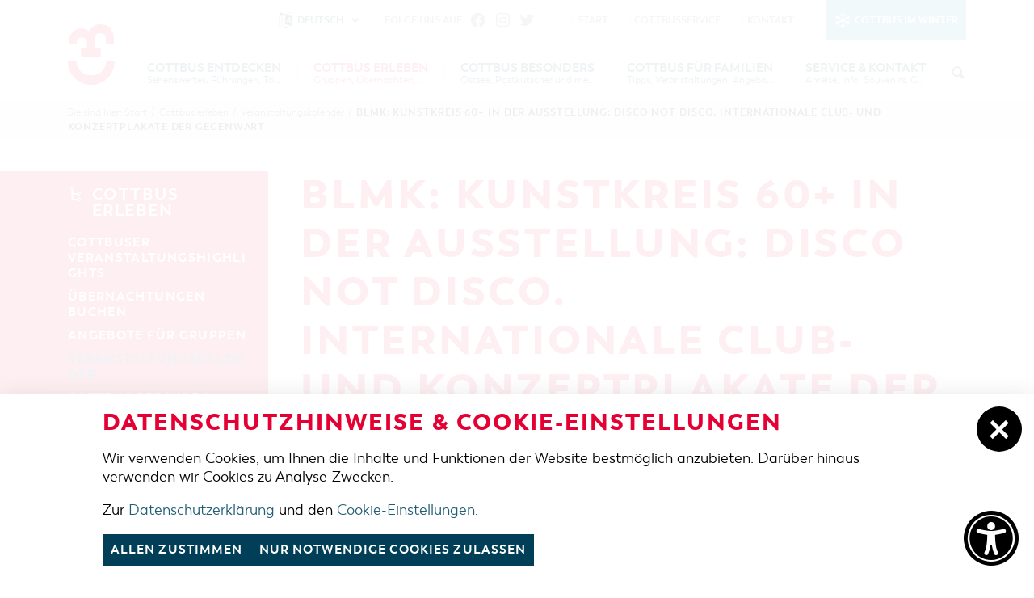

--- FILE ---
content_type: text/html; charset=utf-8
request_url: https://cottbus-tourismus.de/de/sommer/cottbus-erleben/veranstaltungskalender/artikel-blmk_kunstkreis_60_in_der_ausstellung_disco_not_disco_internationale_club-_und_konzertplakate_der_gegenwart.html
body_size: 12258
content:
<!doctype html>
<html class="no-js modul_events no-mobile" lang="de">
    <head>
        <meta charset="utf-8">
        <meta http-equiv="x-ua-compatible" content="ie=edge">

		
		<title>BLMK: Kunstkreis 60+ in der Ausstellung: Disco Not Disco. Internationale Club- und Konzertplakate der Gegenwart</title>
		<meta name="keywords" content="Cottbus, Cottbus Tourismus, Cottbus Service, Cottbuser Postkutscher, Touristinformation Cottbus, Stadtführung Cottbus, Stadtinformation Cottbus, Sehenswürdigkeiten Cottbus, Pauschale Cottbus, Übernachtung Cottbus, Urlaub Cottbus, Cottbuser Baumkuchen, Ferien Cottbus, Branitz Cottbus, Branitzer Park, Schloss Branitz, Staatstheater Cottbus, Übernachten in Cottbus, Stadtbesichtigung, Hotel Cottbus, Ferienwohnung Cottbus, Ferienhaus Cottbus, Besichtigung Cottbus, Hotelbuchung Cottbus">
		<meta name="description" content="Cottbus ist eine besonders sehenswerte Stadt im Süden Brandenburgs. Hier finden Sie Informationen zu Übernachtungen, Veranstaltungen und Tipps für Besichtigungen und Ausflüge.">
		<meta name="language" content="de">
        <meta name="viewport" content="width=device-width, initial-scale=1, shrink-to-fit=no">

        <link rel="manifest" href="https://cottbus-tourismus.de/site.webmanifest">
        <link rel="apple-touch-icon" href="https://cottbus-tourismus.de/icon.png">
        <link rel="shortcut icon" type="image/x-icon" href="https://cottbus-tourismus.de/favicon.ico">

		<link type="text/css" rel="stylesheet" media="all" title="" href="https://cottbus-tourismus.de/css/normalize.css?v=2021.4"><link type="text/css" rel="stylesheet" media="screen, print" title="" href="https://cottbus-tourismus.de/css/main.css?v=2024.1"><link type="text/css" rel="stylesheet" media="screen" title="" href="https://cottbus-tourismus.de/css/colorScheme.php?scheme=0"><link type="text/css" rel="stylesheet" media="screen" title="" href="https://cottbus-tourismus.de/css/jquery-ui.min.css?v=2020.0">
        
		<!-- Google Analytics -->
		<script>
			function gaOptout() {
				alert('Google Analytics ist auf dieser Seite nicht aktiv.');
			}
		</script>
		<!-- End Google Analytics -->		    </head>
    <body>
        <input type="checkbox" class="checkboxTrigger hidden" id="languageSelectSwitch" role="switch" autocomplete="off">
        <input type="checkbox" class="checkboxTrigger hidden" id="siteSearchSwitch" role="switch" autocomplete="off">

        <div id="wrapper" class="clearfix">
        	<header id="header" class="baseSpacer isOverBreakpoint isAtTop fixedShow hasSrc">
                <a id="logo" href="https://cottbus-tourismus.de/de/sommer.html" accesskey="0" title="Cottbus Tourismus">
                    <img src="https://cottbus-tourismus.de/img/logo-signet-cb.png" width="232" height="300" alt="Cottbus Tourismus">
                </a>
                <div id="quickSrcBoxWrap">
			<label for="siteSearchSwitch" id="siteSearchTrigger" role="button"><span class="icon noMargin icon-search on"></span><span class="icon noMargin icon-cancel off"></span><span class="label">Suche</span></label>
			<form action="https://cottbus-tourismus.de/de/sommer/suche.html" method="get" id="quickSrcBox" class="form">
				<label for="srcBoxQ">Suche</label>
				<input title="Suche" id="srcBoxQ" name="q" type="search" autocomplete="off" value="" placeholder="Suchbegriff" required>
				<input type="hidden" name="sendenok" value="senden">
				<input type="hidden" name="zeit" value="1768547867">
				<button type="submit" title="absenden" id="srcBoxSubmit">
					<span class="icon noMargin icon-right-open"></span>
				</button>
			</form>
		</div>                <button id="navMenuTrigger" role="button" class="hidden-print skewedBackgroundX" aria-expanded="false" aria-haspopup="menu" aria-controls="header"><span class="on letterSpacing">Menü</span><span class="off"><span class="icon icon-cancel noMargin"></span></span></button>
                <div id="headerWrap">
                	<div class="wrap">
                        <div id="topBar">
                       		
					<a href="https://cottbus-tourismus.de/de/winter.html" id="seasonSwitch" class="cs5"><span class="icon noMargin icon-snowflake-o"></span><span class="label">Cottbus im Winter</span></a>
							<nav id="navStd" class="navStd">
								<ul class="nav hidden-print clearfix"><li><a href="https://cottbus-tourismus.de/de/sommer.html" accesskey="" title="Start"><span class="icon icon-right-open"></span>Start</a></li><li><a href="https://cottbus-tourismus.de/de/sommer/cottbusservice.html" accesskey="" title="CottbusService"><span class="icon icon-right-open"></span>CottbusService</a></li><li><a href="https://cottbus-tourismus.de/de/sommer/kontakt.html" accesskey="" title="Kontakt"><span class="icon icon-right-open"></span>Kontakt</a></li></ul>
							</nav>
							<div id="socialHeader" class="social">
                                <span class="label">Folge uns auf</span>
                                <ul class="nav hidden-print clearfix" role="menubar" aria-label="Social Media"><li role="presentation"><a role="menuitem" href="https://www.facebook.com/cottbus.tourismus/" target="_blank" accesskey="" title="Facebook"><span class="icon icon-facebook"></span></a></li><li role="presentation"><a role="menuitem" href="https://www.instagram.com/cottbus.erleben/" target="_blank" accesskey="" title="Instagram"><span class="icon icon-instagram"></span></a></li><li role="presentation"><a role="menuitem" href="https://twitter.com/cottbus_info" target="_blank" accesskey="" title="Twitter"><span class="icon icon-twitter"></span></a></li></ul>
                            </div>                        </div>

                        <nav id="navMain" class="nav clearfix hidden-print"><ul role="menubar" aria-label="Hauptmenü" id="navMainUl">
					<li id="li_9" role="presentation" class="lvl1 hasSub">
						
						<div class="navBtnWrap">
							<a role="menuitem" href="https://cottbus-tourismus.de/de/sommer/cottbus-entdecken.html" accesskey="" title="Cottbus entdecken">
								
								<span class="name">Cottbus entdecken</span><span class="subTitle">Sehenswertes, Führungen, Tourentipps</span>
							</a>
							<button class="iconMenuTriggerDwn" role="button" aria-haspopup="true" aria-expanded="false" aria-controls="ul_9 li_9" aria-label="Zeige Unternavigation an von Cottbus entdecken"><span class="icon noMargin icon-down-open"></span></button>
						</div>
						<div class="subNavWrap ulWrap clearfix" role="menu" id="ul_9"><span class="label">Cottbus entdecken</span><ul  class="lvl2" aria-label="Cottbus entdecken">
					<li id="li_15" role="presentation" class="lvl2">
						
						<div class="navBtnWrap">
							<a role="menuitem" href="https://cottbus-tourismus.de/de/sommer/cottbus-entdecken/interaktive-karte.html" accesskey="" title="interaktive Karte">
								
								<span class="name letterSpacing">interaktive Karte</span>
							</a>
							
						</div>
					</li>
					<li id="li_16" role="presentation" class="lvl2">
						
						<div class="navBtnWrap">
							<a role="menuitem" href="https://cottbus-tourismus.de/de/sommer/cottbus-entdecken/fuehrungen.html" accesskey="" title="Führungen für Jedermann">
								
								<span class="name letterSpacing">Führungen für Jedermann</span>
							</a>
							
						</div>
					</li>
					<li id="li_17" role="presentation" class="lvl2 hasSub">
						
						<div class="navBtnWrap">
							<a role="menuitem" href="https://cottbus-tourismus.de/de/sommer/cottbus-entdecken/tourentipps.html" accesskey="" title="Tourentipps, Architekturpfad &amp; Pücklerticket" class="hasIcon">
								
								<span class="name letterSpacing">Tourentipps, Architekturpfad & Pücklerticket</span><span class="icon iconSpecial icon-right-open noMargin"></span>
							</a>
							<button class="iconMenuTriggerDwn" role="button" aria-haspopup="true" aria-expanded="false" aria-controls="ul_17 li_17" aria-label="Zeige Unternavigation an von Tourentipps, Architekturpfad & Pücklerticket"><span class="icon noMargin icon-down-open"></span></button>
						</div>
						<div class="subNavWrap ulWrap clearfix" role="menu" id="ul_17"><ul  class="lvl3" aria-label="Tourentipps, Architekturpfad &amp; Pücklerticket">
					<li id="li_44" role="presentation" class="lvl3">
						
						<div class="navBtnWrap">
							<a role="menuitem" href="https://cottbus-tourismus.de/de/sommer/cottbus-entdecken/tourentipps/architekturpfad.html" accesskey="" title="Architekturpfad">
								<span class="icon icon-right-open noMargin"></span>
								<span class="name letterSpacing">Architekturpfad</span>
							</a>
							
						</div>
					</li>
					<li id="li_45" role="presentation" class="lvl3">
						
						<div class="navBtnWrap">
							<a role="menuitem" href="https://cottbus-tourismus.de/de/sommer/cottbus-entdecken/tourentipps/radtouren.html" accesskey="" title="Radtouren">
								<span class="icon icon-right-open noMargin"></span>
								<span class="name letterSpacing">Radtouren</span>
							</a>
							
						</div>
					</li>
					<li id="li_46" role="presentation" class="lvl3">
						
						<div class="navBtnWrap">
							<a role="menuitem" href="https://cottbus-tourismus.de/de/sommer/cottbus-entdecken/tourentipps/wandertouren.html" accesskey="" title="Wandertouren">
								<span class="icon icon-right-open noMargin"></span>
								<span class="name letterSpacing">Wandertouren</span>
							</a>
							
						</div>
					</li>
					<li id="li_47" role="presentation" class="lvl3">
						
						<div class="navBtnWrap">
							<a role="menuitem" href="https://cottbus-tourismus.de/de/sommer/cottbus-entdecken/tourentipps/kanutouren.html" accesskey="" title="Kanutouren">
								<span class="icon icon-right-open noMargin"></span>
								<span class="name letterSpacing">Kanutouren</span>
							</a>
							
						</div>
					</li></ul></div>
					</li>
					<li id="li_18" role="presentation" class="lvl2">
						
						<div class="navBtnWrap">
							<a role="menuitem" href="https://cottbus-tourismus.de/de/sommer/cottbus-entdecken/gruenes-cottbus.html" accesskey="" title="grünes Cottbus">
								
								<span class="name letterSpacing">grünes Cottbus</span>
							</a>
							
						</div>
					</li>
					<li id="li_19" role="presentation" class="lvl2">
						
						<div class="navBtnWrap">
							<a role="menuitem" href="https://cottbus-tourismus.de/de/sommer/cottbus-entdecken/museen-galerien-kultur.html" accesskey="" title="Museen, Galerien, Kultur">
								
								<span class="name letterSpacing">Museen, Galerien, Kultur</span>
							</a>
							
						</div>
					</li>
					<li id="li_79" role="presentation" class="lvl2">
						
						<div class="navBtnWrap">
							<a role="menuitem" href="https://cottbus-tourismus.de/de/sommer/cottbus-entdecken/gastronomie.html" accesskey="" title="Gastronomie">
								
								<span class="name letterSpacing">Gastronomie</span>
							</a>
							
						</div>
					</li>
					<li id="li_20" role="presentation" class="lvl2 hasSub">
						
						<div class="navBtnWrap">
							<a role="menuitem" href="https://cottbus-tourismus.de/de/sommer/cottbus-entdecken/einkaufen-und-parken.html" accesskey="" title="Einkaufen, Parken und Cottbuser Geschenkgutschein" class="hasIcon">
								
								<span class="name letterSpacing">Einkaufen, Parken und Cottbuser Geschenkgutschein</span><span class="icon iconSpecial icon-right-open noMargin"></span>
							</a>
							<button class="iconMenuTriggerDwn" role="button" aria-haspopup="true" aria-expanded="false" aria-controls="ul_20 li_20" aria-label="Zeige Unternavigation an von Einkaufen, Parken und Cottbuser Geschenkgutschein"><span class="icon noMargin icon-down-open"></span></button>
						</div>
						<div class="subNavWrap ulWrap clearfix" role="menu" id="ul_20"><ul  class="lvl3" aria-label="Einkaufen, Parken und Cottbuser Geschenkgutschein">
					<li id="li_50" role="presentation" class="lvl3">
						
						<div class="navBtnWrap">
							<a role="menuitem" href="https://cottbus-tourismus.de/de/sommer/cottbus-entdecken/einkaufen-und-parken/einkaufen.html" accesskey="" title="Einkaufen">
								<span class="icon icon-right-open noMargin"></span>
								<span class="name letterSpacing">Einkaufen</span>
							</a>
							
						</div>
					</li>
					<li id="li_49" role="presentation" class="lvl3">
						
						<div class="navBtnWrap">
							<a role="menuitem" href="https://cottbus-tourismus.de/de/sommer/cottbus-entdecken/einkaufen-und-parken/parkmoeglichkeiten.html" accesskey="" title="Parkmöglichkeiten">
								<span class="icon icon-right-open noMargin"></span>
								<span class="name letterSpacing">Parkmöglichkeiten</span>
							</a>
							
						</div>
					</li>
					<li id="li_52" role="presentation" class="lvl3">
						
						<div class="navBtnWrap">
							<a role="menuitem" href="https://cottbus-tourismus.de/de/sommer/cottbus-entdecken/einkaufen-und-parken/wochenmaerkte-verkaufsoffene-sonntage.html" accesskey="" title="Wochenmärkte">
								<span class="icon icon-right-open noMargin"></span>
								<span class="name letterSpacing">Wochenmärkte</span>
							</a>
							
						</div>
					</li>
					<li id="li_82" role="presentation" class="lvl3">
						
						<div class="navBtnWrap">
							<a role="menuitem" href="https://cottbus-tourismus.de/de/sommer/cottbus-entdecken/einkaufen-und-parken/cottbuser-geschenkgutschein.html" accesskey="" title="Cottbuser Geschenkgutschein">
								<span class="icon icon-right-open noMargin"></span>
								<span class="name letterSpacing">Cottbuser Geschenkgutschein</span>
							</a>
							
						</div>
					</li></ul></div>
					</li>
					<li id="li_22" role="presentation" class="lvl2">
						
						<div class="navBtnWrap">
							<a role="menuitem" href="https://cottbus-tourismus.de/de/sommer/cottbus-entdecken/der-perfekte-tag.html" accesskey="" title="Der perfekte Tag">
								
								<span class="name letterSpacing">Der perfekte Tag</span>
							</a>
							
						</div>
					</li>
					<li id="li_91" role="presentation" class="lvl2">
						
						<div class="navBtnWrap">
							<a role="menuitem" href="https://cottbus-tourismus.de/de/sommer/cottbus-entdecken/cottbus-von-oben.html" accesskey="" title="Cottbus von oben (Fotos)">
								
								<span class="name letterSpacing">Cottbus von oben (Fotos)</span>
							</a>
							
						</div>
					</li>
					<li id="li_92" role="presentation" class="lvl2">
						
						<div class="navBtnWrap">
							<a role="menuitem" href="https://cottbus-tourismus.de/de/sommer/cottbus-entdecken/cottbus-von-oben-kurzvideos.html" accesskey="" title="Cottbus von Oben (Kurzvideos)">
								
								<span class="name letterSpacing">Cottbus von Oben (Kurzvideos)</span>
							</a>
							
						</div>
					</li></ul></div>
					</li>
					<li id="li_10" role="presentation" class="lvl1 active hasSub">
						
						<div class="navBtnWrap">
							<a role="menuitem" href="https://cottbus-tourismus.de/de/sommer/cottbus-erleben.html" accesskey="" title="Cottbus erleben" class="active">
								
								<span class="name">Cottbus erleben</span><span class="subTitle">Gruppen, Übernachten, Events …</span>
							</a>
							<button class="iconMenuTriggerDwn" role="button" aria-haspopup="true" aria-expanded="false" aria-controls="ul_10 li_10" aria-label="Zeige Unternavigation an von Cottbus erleben"><span class="icon noMargin icon-down-open"></span></button>
						</div>
						<div class="subNavWrap ulWrap clearfix" role="menu" id="ul_10"><span class="label">Cottbus erleben</span><ul  class="lvl2 active" aria-label="Cottbus erleben">
					<li id="li_24" role="presentation" class="lvl2">
						
						<div class="navBtnWrap">
							<a role="menuitem" href="https://cottbus-tourismus.de/de/sommer/cottbus-erleben/highlights.html" accesskey="" title="Cottbuser Veranstaltungshighlights">
								
								<span class="name letterSpacing">Cottbuser Veranstaltungshighlights</span>
							</a>
							
						</div>
					</li>
					<li id="li_25" role="presentation" class="lvl2 hasSub">
						
						<div class="navBtnWrap">
							<a role="menuitem" href="https://cottbus-tourismus.de/de/sommer/cottbus-erleben/uebernachtung-buchen.html" accesskey="" title="Übernachtungen | Ferienwohnungen in Cottbus" class="hasIcon">
								
								<span class="name letterSpacing">Übernachtungen buchen</span><span class="icon iconSpecial icon-right-open noMargin"></span>
							</a>
							<button class="iconMenuTriggerDwn" role="button" aria-haspopup="true" aria-expanded="false" aria-controls="ul_25 li_25" aria-label="Zeige Unternavigation an von Übernachtungen buchen"><span class="icon noMargin icon-down-open"></span></button>
						</div>
						<div class="subNavWrap ulWrap clearfix" role="menu" id="ul_25"><ul  class="lvl3" aria-label="Übernachtungen buchen">
					<li id="li_53" role="presentation" class="lvl3">
						
						<div class="navBtnWrap">
							<a role="menuitem" href="https://cottbus-tourismus.de/de/sommer/cottbus-erleben/uebernachtung-buchen/unterkuenfte.html" accesskey="" title="Unterkünfte">
								<span class="icon icon-right-open noMargin"></span>
								<span class="name letterSpacing">Unterkünfte</span>
							</a>
							
						</div>
					</li>
					<li id="li_54" role="presentation" class="lvl3">
						
						<div class="navBtnWrap">
							<a role="menuitem" href="https://cottbus-tourismus.de/de/sommer/cottbus-erleben/uebernachtung-buchen/caravanstellplaetze.html" accesskey="" title="Caravanstellplätze">
								<span class="icon icon-right-open noMargin"></span>
								<span class="name letterSpacing">Caravanstellplätze</span>
							</a>
							
						</div>
					</li></ul></div>
					</li>
					<li id="li_26" role="presentation" class="lvl2">
						
						<div class="navBtnWrap">
							<a role="menuitem" href="https://cottbus-tourismus.de/de/sommer/cottbus-erleben/angebote-fuer-gruppen.html" accesskey="" title="Angebote für Gruppen">
								
								<span class="name letterSpacing">Angebote für Gruppen</span>
							</a>
							
						</div>
					</li>
					<li id="li_23" role="presentation" class="lvl2 active">
						
						<div class="navBtnWrap">
							<a role="menuitem" href="https://cottbus-tourismus.de/de/sommer/cottbus-erleben/veranstaltungskalender.html" accesskey="" title="Veranstaltungskalender" class="active">
								
								<span class="name letterSpacing">Veranstaltungskalender</span>
							</a>
							
						</div>
					</li>
					<li id="li_105" role="presentation" class="lvl2">
						
						<div class="navBtnWrap">
							<a role="menuitem" href="https://cottbus-tourismus.de/de/sommer/cottbus-erleben/cottbus-per-video-entdecken.html" accesskey="" title="Cottbus per Video entdecken">
								
								<span class="name letterSpacing">Cottbus per Video entdecken</span>
							</a>
							
						</div>
					</li></ul></div>
					</li>
					<li id="li_11" role="presentation" class="lvl1 hasSub">
						
						<div class="navBtnWrap">
							<a role="menuitem" href="https://cottbus-tourismus.de/de/sommer/cottbus-besonders.html" accesskey="" title="Cottbus besonders">
								
								<span class="name">Cottbus besonders</span><span class="subTitle">Ostsee, Postkutscher und mehr...</span>
							</a>
							<button class="iconMenuTriggerDwn" role="button" aria-haspopup="true" aria-expanded="false" aria-controls="ul_11 li_11" aria-label="Zeige Unternavigation an von Cottbus besonders"><span class="icon noMargin icon-down-open"></span></button>
						</div>
						<div class="subNavWrap ulWrap clearfix" role="menu" id="ul_11"><span class="label">Cottbus besonders</span><ul  class="lvl2" aria-label="Cottbus besonders">
					<li id="li_27" role="presentation" class="lvl2 hasSub">
						
						<div class="navBtnWrap">
							<a role="menuitem" href="https://cottbus-tourismus.de/de/sommer/cottbus-besonders/der-cottbuser-ostsee.html" accesskey="" title="Der Cottbuser Ostsee" class="hasIcon">
								
								<span class="name letterSpacing">Der Cottbuser Ostsee</span><span class="icon iconSpecial icon-right-open noMargin"></span>
							</a>
							<button class="iconMenuTriggerDwn" role="button" aria-haspopup="true" aria-expanded="false" aria-controls="ul_27 li_27" aria-label="Zeige Unternavigation an von Der Cottbuser Ostsee"><span class="icon noMargin icon-down-open"></span></button>
						</div>
						<div class="subNavWrap ulWrap clearfix" role="menu" id="ul_27"><ul  class="lvl3" aria-label="Der Cottbuser Ostsee">
					<li id="li_51" role="presentation" class="lvl3">
						
						<div class="navBtnWrap">
							<a role="menuitem" href="https://cottbus-tourismus.de/de/sommer/cottbus-besonders/der-cottbuser-ostsee/veranstaltungen.html" accesskey="" title="Veranstaltungen">
								<span class="icon icon-right-open noMargin"></span>
								<span class="name letterSpacing">Veranstaltungen</span>
							</a>
							
						</div>
					</li></ul></div>
					</li>
					<li id="li_28" role="presentation" class="lvl2">
						
						<div class="navBtnWrap">
							<a role="menuitem" href="https://cottbus-tourismus.de/de/sommer/cottbus-besonders/der-cottbuer-postkutscher.html" accesskey="" title="Der Cottbuser Postkutscher &amp; die Baumkuchenfrau">
								
								<span class="name letterSpacing">Der Cottbuser Postkutscher & die Baumkuchenfrau</span>
							</a>
							
						</div>
					</li>
					<li id="li_29" role="presentation" class="lvl2">
						
						<div class="navBtnWrap">
							<a role="menuitem" href="https://cottbus-tourismus.de/de/sommer/cottbus-besonders/sorben-wenden.html" accesskey="" title="Sorben &amp; Wenden">
								
								<span class="name letterSpacing">Sorben & Wenden</span>
							</a>
							
						</div>
					</li>
					<li id="li_31" role="presentation" class="lvl2">
						
						<div class="navBtnWrap">
							<a role="menuitem" href="https://cottbus-tourismus.de/de/sommer/cottbus-besonders/heiraten-in-cottbus.html" accesskey="" title="Heiraten in Cottbus">
								
								<span class="name letterSpacing">Heiraten in Cottbus</span>
							</a>
							
						</div>
					</li>
					<li id="li_71" role="presentation" class="lvl2">
						
						<div class="navBtnWrap">
							<a role="menuitem" href="https://cottbus-tourismus.de/de/sommer/cottbus-besonders/cottbus-bist-du.html" accesskey="" title="Cottbus bist du">
								
								<span class="name letterSpacing">Cottbus bist du</span>
							</a>
							
						</div>
					</li>
					<li id="li_102" role="presentation" class="lvl2">
						
						<div class="navBtnWrap">
							<a role="menuitem" href="https://cottbus-tourismus.de/de/sommer/cottbus-besonders/festwoche-50-jahre-stadthalle.html" accesskey="" title="Festwoche: 50 Jahre Stadthalle">
								
								<span class="name letterSpacing">Festwoche: 50 Jahre Stadthalle</span>
							</a>
							
						</div>
					</li>
					<li id="li_103" role="presentation" class="lvl2">
						
						<div class="navBtnWrap">
							<a role="menuitem" href="https://cottbus-tourismus.de/de/sommer/cottbus-besonders/weg-des-handwerks-die-zunftzeichen.html" accesskey="" title="&quot;Weg des Handwerks&quot; - Die Zunftzeichen">
								
								<span class="name letterSpacing">"Weg des Handwerks" - Die Zunftzeichen</span>
							</a>
							
						</div>
					</li></ul></div>
					</li>
					<li id="li_12" role="presentation" class="lvl1 hasSub">
						
						<div class="navBtnWrap">
							<a role="menuitem" href="https://cottbus-tourismus.de/de/sommer/cottbus-fuer-familien.html" accesskey="" title="Cottbus für Familien">
								
								<span class="name">Cottbus für Familien</span><span class="subTitle">Tipps, Veranstaltungen, Angebote...</span>
							</a>
							<button class="iconMenuTriggerDwn" role="button" aria-haspopup="true" aria-expanded="false" aria-controls="ul_12 li_12" aria-label="Zeige Unternavigation an von Cottbus für Familien"><span class="icon noMargin icon-down-open"></span></button>
						</div>
						<div class="subNavWrap ulWrap clearfix" role="menu" id="ul_12"><span class="label">Cottbus für Familien</span><ul  class="lvl2" aria-label="Cottbus für Familien">
					<li id="li_33" role="presentation" class="lvl2">
						
						<div class="navBtnWrap">
							<a role="menuitem" href="https://cottbus-tourismus.de/de/sommer/cottbus-fuer-familien/freizeit-und-kultur.html" accesskey="" title="Freizeit und Kultur">
								
								<span class="name letterSpacing">Freizeit und Kultur</span>
							</a>
							
						</div>
					</li>
					<li id="li_34" role="presentation" class="lvl2">
						
						<div class="navBtnWrap">
							<a role="menuitem" href="https://cottbus-tourismus.de/de/sommer/cottbus-fuer-familien/veranstaltungen.html" accesskey="" title="Veranstaltungen">
								
								<span class="name letterSpacing">Veranstaltungen</span>
							</a>
							
						</div>
					</li>
					<li id="li_90" role="presentation" class="lvl2">
						
						<div class="navBtnWrap">
							<a role="menuitem" href="https://cottbus-tourismus.de/de/sommer/cottbus-fuer-familien/uebernachtungen-fuer-familien.html" accesskey="" title="Übernachtungen für Familien">
								
								<span class="name letterSpacing">Übernachtungen für Familien</span>
							</a>
							
						</div>
					</li></ul></div>
					</li>
					<li id="li_13" role="presentation" class="lvl1 hasSub">
						
						<div class="navBtnWrap">
							<a role="menuitem" href="https://cottbus-tourismus.de/de/sommer/service-kontakt.html" accesskey="" title="Service &amp; Kontakt">
								
								<span class="name">Service & Kontakt</span><span class="subTitle">Anreise, Info, Souvenirs, Gutscheine</span>
							</a>
							<button class="iconMenuTriggerDwn" role="button" aria-haspopup="true" aria-expanded="false" aria-controls="ul_13 li_13" aria-label="Zeige Unternavigation an von Service & Kontakt"><span class="icon noMargin icon-down-open"></span></button>
						</div>
						<div class="subNavWrap ulWrap clearfix" role="menu" id="ul_13"><span class="label">Service & Kontakt</span><ul  class="lvl2" aria-label="Service &amp; Kontakt">
					<li id="li_36" role="presentation" class="lvl2">
						
						<div class="navBtnWrap">
							<a role="menuitem" href="https://cottbus-tourismus.de/de/sommer/service-kontakt/touristinformation.html" accesskey="" title="Touristinformation">
								
								<span class="name letterSpacing">Touristinformation</span>
							</a>
							
						</div>
					</li>
					<li id="li_37" role="presentation" class="lvl2">
						
						<div class="navBtnWrap">
							<a role="menuitem" href="https://cottbus-tourismus.de/de/sommer/service-kontakt/cottbuser-bildergalerie.html" accesskey="" title="Cottbuser Bildergalerie">
								
								<span class="name letterSpacing">Cottbuser Bildergalerie</span>
							</a>
							
						</div>
					</li>
					<li id="li_38" role="presentation" class="lvl2">
						
						<div class="navBtnWrap">
							<a role="menuitem" href="https://cottbus-tourismus.de/de/sommer/service-kontakt/lademoeglichkeiten-fuer-e-bikes.html" accesskey="" title="Lademöglichkeiten für E-Bikes">
								
								<span class="name letterSpacing">Lademöglichkeiten für E-Bikes</span>
							</a>
							
						</div>
					</li>
					<li id="li_39" role="presentation" class="lvl2">
						
						<div class="navBtnWrap">
							<a role="menuitem" href="https://cottbus-tourismus.de/de/sommer/service-kontakt/infomaterial.html" accesskey="" title="Infomaterial">
								
								<span class="name letterSpacing">Infomaterial</span>
							</a>
							
						</div>
					</li>
					<li id="li_40" role="presentation" class="lvl2">
						
						<div class="navBtnWrap">
							<a role="menuitem" href="https://cottbus-tourismus.de/de/sommer/service-kontakt/gutscheine.html" accesskey="" title="Gutscheine">
								
								<span class="name letterSpacing">Gutscheine</span>
							</a>
							
						</div>
					</li>
					<li id="li_101" role="presentation" class="lvl2">
						
						<div class="navBtnWrap">
							<a role="menuitem" href="https://cottbus-tourismus.de/de/sommer/service-kontakt/souvenirs.html" accesskey="" title="Souvenirs">
								
								<span class="name letterSpacing">Souvenirs</span>
							</a>
							
						</div>
					</li>
					<li id="li_41" role="presentation" class="lvl2">
						
						<div class="navBtnWrap">
							<a role="menuitem" href="https://cottbus-tourismus.de/de/sommer/service-kontakt/cottbus-barrierefrei.html" accesskey="" title="Cottbus barrierefrei">
								
								<span class="name letterSpacing">Cottbus barrierefrei</span>
							</a>
							
						</div>
					</li>
					<li id="li_78" role="presentation" class="lvl2">
						
						<div class="navBtnWrap">
							<a role="menuitem" href="https://cottbus-tourismus.de/de/sommer/service-kontakt/oeffentliche-toiletten.html" accesskey="" title="Öffentliche Toiletten">
								
								<span class="name letterSpacing">Öffentliche Toiletten</span>
							</a>
							
						</div>
					</li></ul></div>
					</li></ul>
	</nav>                        <div class="clear"></div>
                	</div>
                </div>
                
	<nav id="languageSelect" class="nav lang">
    	<label for="languageSelectSwitch" class="ident clearfix" role="button">
			<i class="icon noMargin icon-language"></i>
			<span class="active">
				<span class="long">Deutsch</span>
				<span class="short">de</span>
				<i class="icon noMargin icon-down-open"></i>
			</span>
		</label>
		<ul class="langs">
			<li>
				<label for="languageSelectSwitch" class="aktiv item clearfix" role="button" title="Deutsch" lang="de">
					<img src="https://cottbus-tourismus.de/visioncontent/bilderdatenbank/de.png" alt="Deutsch"><span>Deutsch</span>
				</label>
			</li>
			<li>
				<a href="https://cottbus-tourismus.de/pl/lato/poznaj-cottbus/kalendarz-wydarzen.html" class="item" title="Polski" lang="pl">
					<img src="https://cottbus-tourismus.de/visioncontent/bilderdatenbank/pl.png" alt="Polski"><span>Polski</span>
				</a>
			</li>
		</ul>
	</nav>                <div class="clear"></div>
            </header>
            <div class="clear"></div>
            <main id="main" class="baseSpacer">
                <div id="outdated" data-lang="/js/outdatedbrowserLang/de.html"></div>
                <noscript class="chromeframe">
                	<p><strong>Um den vollen Funktionsumfang dieser Webseite zu erfahren, benötigen Sie JavaScript.</strong></p><p>Eine Anleitung wie Sie JavaScript in Ihrem Browser einschalten, befindet sich <a href="http://www.enable-javascript.com/de/" tabindex="1" target="_blank">hier</a>.</p>                </noscript>

                <nav id="breadcrumb" role="navigation" class="pushOut"><div class="wrap baseSpacer"><span class="label">Sie sind hier:</span> <a href="https://cottbus-tourismus.de/de/sommer.html">Start</a><span class="divider">/</span><a href="https://cottbus-tourismus.de/de/sommer/cottbus-erleben.html" >Cottbus erleben</a><span class="divider">/</span><a href="https://cottbus-tourismus.de/de/sommer/cottbus-erleben/veranstaltungskalender.html" >Veranstaltungskalender</a><span class="divider">/</span><a href="https://cottbus-tourismus.de/de/sommer/cottbus-erleben/veranstaltungskalender/artikel-blmk_kunstkreis_60_in_der_ausstellung_disco_not_disco_internationale_club-_und_konzertplakate_der_gegenwart.html" class="last">BLMK: Kunstkreis 60+ in der Ausstellung: Disco Not Disco. Internationale Club- und Konzertplakate der Gegenwart</a></div></nav>                <div id="content" class="clearfix">
					
	<section class="section clearfix withSidebar">
		<div class="rightContentCol">
			
				<article id="article_blmk_kunstkreis_60_in_der_ausstellung_disco_not_disco_internationale_club-_und_konzertplakate_der_gegenwart" class="clearfix eventDetail article"><h1>BLMK: Kunstkreis 60+ in der Ausstellung: Disco Not Disco. Internationale Club- und Konzertplakate der Gegenwart</h1>
					<ul class="eventData clearfix letterSpacing">
						<li>12. Oktober 2022</li><li>14:00 Uhr</li><li>Brandenburgisches Landesmuseum für moderne Kunst (Cottbus)</li><li><span class="eventDataCategories"><a href="https://cottbus-tourismus.de/de/sommer/cottbus-erleben/veranstaltungskalender.html?category=8" class="eventDataCategory nowrap">Ausstellung</a>, <a href="https://cottbus-tourismus.de/de/sommer/cottbus-erleben/veranstaltungskalender.html?category=13" class="eventDataCategory nowrap">Führung / Besichtigung</a></span></li>
					</ul>
				<div id="gal_2160419" class="imagesWrap imgRight">
					<div class="imagesInnerWrap imgWidth-33">
						<div class="imgWrap">
							
								<a href="https://cottbus-tourismus.de/visioncontent/bilderdatenbank/item_696349_pic_1_orig.jpg" title="Außenansicht des Kunstmuseums, Foto: Marlies Kross, Theaterfotografin Staatstheater Cottbus, Lizenz: Brandenburgische Kulturstiftung Cottbus-Frankfurt (Oder)" class="img imgTrigger" data-rel="gallery-4120" target="_blank">
									<span class="zoom icon-resize-full"></span>
									<img  src="https://cottbus-tourismus.de/img/rendered/11240_9b007ca04cb958048e2b6309f76e55c3.jpg?adaptive=33.33" alt="" width="200" height="133">
								</a>
							<small class="caption">Außenansicht des Kunstmuseums, Foto: Marlies Kross, Theaterfotografin Staatstheater Cottbus, Lizenz: Brandenburgische Kulturstiftung Cottbus-Frankfurt (Oder)</small>
						</div>
					</div>
				</div><p>24.9. – 4.12.22 | Dieselkraftwerk<br />
<br />
Mark Bohle (D/ES), Boris Jakobek (F), Raffael Kormann (D), Cecilia Martinez de Puig (GB), Marko Vuleta-Djukanov (RS), ZWÖLF (Stefan Guzy/Björn Wiede) (D) <br />
<br />
Abseits der in der Plakatkunst-Sammlung des BLMK breit vertretenen Spielarten des Kulturplakats wirft die Ausstellung einige Schlaglichter auf zeitgenössische, internationale Positionen im Bereich des Konzert- und Clubplakats. Was zeichnet die Plakatproduktion in dieser subkulturellen Nische aus? Die Plakate entstanden zwar in Frankreich, Großbritannien, Spanien, Deutschland und Serbien vorrangig für regionale Orte und Clubs, doch prägen sie dabei keinen erkennbaren Nationalstil aus. Sie treiben vielmehr ihre ganz eigenen gestalterischen Blüten in der Ansprache der unterschiedlichen Musikszenen und im Personalstil der jeweiligen Entwerfenden.</p><p><a href="http://blmk.de" target="_blank" title="Tickets" class="btn btnIconRight btnRaised">Tickets<i class="icon icon-ticket"></i></a></p>
				<div class="clear"></div>
				<div class="gridWrap">
					<div class="articleGrid gridWidth_50">
						<div class="gridWrapInner">
							<div class="info">
								<h2 class="headline">Veranstaltungsort</h2>
								<p>Brandenburgisches Landesmuseum für moderne Kunst (Cottbus)<br>Am Amtsteich 15<br>03046 Cottbus<br><b>Telefon:</b> +(0)355/49494040<br><b>E-Mail:</b> <a href="mailto:info@blmk.de">info@blmk.de</a><br><b>Web:</b> <a href="http://www.blmk.de" target="_blank">www.blmk.de</a></p>
							</div>
						</div>
					</div>
					<div class="articleGrid gridWidth_50">
						<div class="gridWrapInner">
							<div class="info">
								<h2 class="headline">Kontakt</h2>
								<p>Brandenburgisches Landesmuseum für moderne Kunst (Cottbus)<br>Am Amtsteich 15<br>03046 Cottbus<br><b>Telefon:</b> +(0)355/49494040<br><b>E-Mail:</b> <a href="mailto:info@blmk.de">info@blmk.de</a><br><b>Web:</b> <a href="http://www.blmk.de" target="_blank">www.blmk.de</a></p>
							</div>
						</div>
					</div>
					<div class="articleGrid gridWidth_50">
						<div class="gridWrapInner">
							<div class="info">
								<h2 class="headline">Preise</h2>
								<p>Eintritt 4,50 Euro</p>
							</div>
						</div>
					</div>
				</div>
				<p><p>Ein Service der TMB Tourismus-Marketing Brandenburg GmbH: <a href="http://www.reiseland-brandenburg.de" target="_blank">Weitere Informationen zu Reisen, Ausfl&uuml;gen und Veranstaltungen in Brandenburg</a>.</p></p>
			</article>
		</div>
		
		<aside class="leftContentCol">
			
			<div class="box pushOutLeft box_navSub" id="box_1">
					<nav id="navSub" class="navSub nav hidden-print">
						<strong class="boxHead letterSpacing hasIcon">
							<span class="icon icon-flow-cascade noMargin"></span>Cottbus erleben
						</strong>
						<ul class="boxContent letterSpacing"><li><a href="https://cottbus-tourismus.de/de/sommer/cottbus-erleben/highlights.html" accesskey="" title="Cottbuser Veranstaltungshighlights" class="lvl2 hyphenate">Cottbuser Veranstaltungshighlights</a></li>
<li><a href="https://cottbus-tourismus.de/de/sommer/cottbus-erleben/uebernachtung-buchen.html" accesskey="" title="Übernachtungen | Ferienwohnungen in Cottbus" class="lvl2 hyphenate">Übernachtungen buchen</a></li>
<li><a href="https://cottbus-tourismus.de/de/sommer/cottbus-erleben/angebote-fuer-gruppen.html" accesskey="" title="Angebote für Gruppen" class="lvl2 hyphenate">Angebote für Gruppen</a></li>
<li><a href="https://cottbus-tourismus.de/de/sommer/cottbus-erleben/veranstaltungskalender.html" accesskey="" title="Veranstaltungskalender" class="lvl2 hyphenate active">Veranstaltungskalender</a></li>
<li><a href="https://cottbus-tourismus.de/de/sommer/cottbus-erleben/cottbus-per-video-entdecken.html" accesskey="" title="Cottbus per Video entdecken" class="lvl2 hyphenate">Cottbus per Video entdecken</a></li>

						</ul>
					</nav></div>
			<div class="box pushOutLeft" id="box_2">
			<strong class="boxHead letterSpacing hasIcon hyphenate">
				<span class="icon icon-quarters noMargin"></span>Übernachten in Cottbus/Chóśebuz
			</strong>
				<form action="https://cottbus-tourismus.de/de/sommer/cottbus-erleben/uebernachtung-buchen/unterkuenfte.html" class="quickBknBox baseSpacer form" method="get" id="qb_form" target="_blank">
				    <input type="hidden" name="children" id="qb_children_ages" value="">
					<input type="hidden" name="doSearch" value="1">
					<div class="wrap clearfix">
						<div class="optsContainer qb_arrival_opts">
							<div class="optsInputWrap date hasValue hasIcon">
								<input type="hidden" name="arrival" class="dpAlt" value="2026-01-16">
                                <input type="text" name="iw-anreise" id="qb_arrival" value="16.01.2026" required pattern="^\d{2}\.\d{2}\.\d{4}$">
								<span class="icon noMargin icon-calendar"></span>
								<label for="qb_arrival">Anreise</label>
							</div>
						</div>
						<div class="optsContainer qb_departure_opts">
							<div class="optsInputWrap date hasValue hasIcon">
								<input type="hidden" name="departure" class="dpAlt" value="2026-01-18">
                                <input type="text" name="iw-abreise" id="qb_departure" value="18.01.2026" required pattern="^\d{2}\.\d{2}\.\d{4}$">
								<span class="icon noMargin icon-calendar"></span>
								<label for="qb_departure">Abreise</label>
							</div>

							<i class="icon noMargin icon-right-open fromArrivalToDeparture"></i>
						</div>
						<div class="optsContainer qb_adult_opts">
							<div class="optsInputWrap hasValue hasIcon">
								<select name="adults" id="qb_adult" class="optsCounter" required>
									<option value="1">1 Erw.</option>
									<option value="2" selected="selected">2 Erw.</option>
									<option value="3">3 Erw.</option>
									<option value="4">4 Erw.</option>
									<option value="5">5 Erw.</option>
									<option value="6">6 Erw.</option>
									<option value="7">7 Erw.</option>
									<option value="8">8 Erw.</option>
									<option value="9">9 Erw.</option>
									<option value="10">10 Erw.</option>
								</select>
								<label for="qb_adult">Erwachsene</label>
								<span class="icon noMargin icon-adult"></span>
							</div>
						</div>
						<div class="optsContainer qb_child_opts">
							<div class="optsInputWrap hasValue hasIcon">
								<select id="qb_children" class="optsCounter" required>
									<option value="0" selected="selected">0 Kinder</option>
									<option value="1">1 Kind</option>
									<option value="2">2 Kinder</option>
									<option value="3">3 Kinder</option>
									<option value="4">4 Kinder</option>
								</select>
								<label for="qb_children">Kinder</label>
								<span class="icon noMargin icon-child"></span>
							</div>
						</div>
						<div class="optsContainer qb_child_age_opts">
							<div class="optsInputWrap">
								<select id="qb_age_child1">
									<option value="">bitte wählen</option>
									<option value="0">0</option>
									<option value="1">1</option>
									<option value="2">2</option>
									<option value="3">3</option>
									<option value="4">4</option>
									<option value="5">5</option>
									<option value="6">6</option>
									<option value="7">7</option>
									<option value="8">8</option>
									<option value="9">9</option>
									<option value="10">10</option>
									<option value="11">11</option>
									<option value="12">12</option>
									<option value="13">13</option>
									<option value="14">14</option>
									<option value="15">15</option>
									<option value="16">16</option>
									<option value="17">17</option>
								</select>
								<label for="qb_age_child1">Alter Kind 1</label>
							</div>
						</div>
						<div class="optsContainer qb_child_age_opts">
							<div class="optsInputWrap">
								<select id="qb_age_child2">
									<option value="">bitte wählen</option>
									<option value="0">0</option>
									<option value="1">1</option>
									<option value="2">2</option>
									<option value="3">3</option>
									<option value="4">4</option>
									<option value="5">5</option>
									<option value="6">6</option>
									<option value="7">7</option>
									<option value="8">8</option>
									<option value="9">9</option>
									<option value="10">10</option>
									<option value="11">11</option>
									<option value="12">12</option>
									<option value="13">13</option>
									<option value="14">14</option>
									<option value="15">15</option>
									<option value="16">16</option>
									<option value="17">17</option>
								</select>
								<label for="qb_age_child2">Alter Kind 2</label>
							</div>
						</div>
						<div class="optsContainer qb_child_age_opts">
							<div class="optsInputWrap">
								<select id="qb_age_child3">
									<option value="">bitte wählen</option>
									<option value="0">0</option>
									<option value="1">1</option>
									<option value="2">2</option>
									<option value="3">3</option>
									<option value="4">4</option>
									<option value="5">5</option>
									<option value="6">6</option>
									<option value="7">7</option>
									<option value="8">8</option>
									<option value="9">9</option>
									<option value="10">10</option>
									<option value="11">11</option>
									<option value="12">12</option>
									<option value="13">13</option>
									<option value="14">14</option>
									<option value="15">15</option>
									<option value="16">16</option>
									<option value="17">17</option>
								</select>
								<label for="qb_age_child3">Alter Kind 3</label>
							</div>
						</div>
						<div class="optsContainer qb_child_age_opts">
							<div class="optsInputWrap">
								<select id="qb_age_child4">
									<option value="">bitte wählen</option>
									<option value="0">0</option>
									<option value="1">1</option>
									<option value="2">2</option>
									<option value="3">3</option>
									<option value="4">4</option>
									<option value="5">5</option>
									<option value="6">6</option>
									<option value="7">7</option>
									<option value="8">8</option>
									<option value="9">9</option>
									<option value="10">10</option>
									<option value="11">11</option>
									<option value="12">12</option>
									<option value="13">13</option>
									<option value="14">14</option>
									<option value="15">15</option>
									<option value="16">16</option>
									<option value="17">17</option>
								</select>
								<label for="qb_age_child4">Alter Kind 4</label>
							</div>
						</div>
						<div class="btnContainer">
							<button type="submit" id="qp_submit" class="btn btnRaised btnIconRight"><span class="icon noMargin icon-right-open"></span><span class="label">buchen</span></button>
						</div>
					</div>
				</form></div>
			<div class="box pushOutLeft" id="box_0">
				<nav class="navSub">
					<strong class="boxHead letterSpacing hasIcon"><span class="icon icon-check noMargin"></span>Links</strong>
					<ul class="linkListbox Content letterSpacing clearfix"><li><a href="http://www.blmk.de" target="_blank">Website des BLMK<i class="icon icon-link-external"></i></a></li><li><a href="http://blmk.de" target="_blank">Tickets<i class="icon icon-ticket"></i></a></li>
					</ul>
				</nav></div>
			<div class="box pushOutLeft" id="box_3"><div id="share">
				<span class="label">Teilen auf</span>
				<div class="shariff"></div>
			</div></div>
		</aside>
	</section>            	</div>
            </main>
            <div class="pageJumperFooterWrap greyBackground clearfix"><div class="baseSpacer"><div class="backLink"><a href="https://cottbus-tourismus.de/de/sommer/cottbus-erleben/veranstaltungskalender.html" accesskey="6" rel="index" class="moreBtn btn btnIconLeft"><span class="label">zurück</span><span class="icon icon-left-open"></span></a></div></div></div>            <footer id="footer" class="baseSpacer">
            	<div class="topWrap clearfix">
                    <a id="logoFooter" href="https://cottbus-tourismus.de/de/sommer.html" title="Cottbus Tourismus">
                        <img src="https://cottbus-tourismus.de/img/logo-signet-word-cb.png" width="413" height="150" alt="Cottbus Tourismus">
                    </a>
                    <div class="contact1">
                    	<a href="https://cottbus-tourismus.de/de/service-kontakt/touristinformation.html"><strong class="letterSpacing">Adresse / Anfahrt</strong></a><br />Berliner Platz 6 / Stadthalle<br />03046 Cottbus                    </div>
                    <div class="contact2">
                    	<strong class="letterSpacing">Telefon</strong> +49 355 75420<br /><strong class="letterSpacing">Fax</strong> +49 355 7542455<br /><strong class="letterSpacing">E-Mail</strong> <a href="mailto:cottbus-service@cmt-cottbus.de" target="_blank">cottbus-service@cmt-cottbus.de</a>                    </div>
                </div>
                <hr>
                <div class="bottomWrap clearfix">
				
					<nav id="navFtr" class="navStd">
					    
		<ul class="nav hidden-print clearfix" role="menubar" aria-label="Footer Navigation">
				<li role="presentation"><a role="menuitem" href="https://cottbus-tourismus.de/de/sommer/start.html" accesskey="" title="Start"><span class="icon icon-right-open"></span>Start</a></li>
				<li role="presentation"><a role="menuitem" href="https://cottbus-tourismus.de/de/sommer/cottbusservice2.html" accesskey="" title="CottbusService"><span class="icon icon-right-open"></span>CottbusService</a></li>
				<li role="presentation"><a role="menuitem" href="https://cottbus-tourismus.de/de/sommer/kontakt2.html" accesskey="" title="Kontakt"><span class="icon icon-right-open"></span>Kontakt</a></li>
				<li role="presentation"><a role="menuitem" href="https://cottbus-tourismus.de/de/sommer/datenschutz.html" accesskey="" title="Datenschutz"><span class="icon icon-right-open"></span>Datenschutz</a></li>
				<li role="presentation"><a role="menuitem" href="https://cottbus-tourismus.de/de/sommer/impressum.html" accesskey="" title="Impressum"><span class="icon icon-right-open"></span>Impressum</a></li>
				<li role="presentation"><button role="menuitem" class="vcPrivacyOverlayTrigger a" for="overlayPrivacySwitch"><span class="icon icon-right-open"></span>Cookie-Einstellungen</button></li>
			</ul>
					</nav>
					<div id="socialFooter" class="social">
						<span class="label">Folge uns auf</span>
						<ul class="nav hidden-print clearfix" role="menubar" aria-label="Social Media"><li role="presentation"><a role="menuitem" href="https://www.facebook.com/cottbus.tourismus/" target="_blank" accesskey="" title="Facebook"><span class="icon icon-facebook"></span></a></li><li role="presentation"><a role="menuitem" href="https://www.instagram.com/cottbus.erleben/" target="_blank" accesskey="" title="Instagram"><span class="icon icon-instagram"></span></a></li><li role="presentation"><a role="menuitem" href="https://twitter.com/cottbus_info" target="_blank" accesskey="" title="Twitter"><span class="icon icon-twitter"></span></a></li></ul>
					</div>                	<a id="footerTop" href="#top">nach oben<span class="icon icon-up-open"></span></a>
                </div>
            </footer>
        </div>
        
		<dialog class="vcModal vcModalBannerBottom" id="privacySetup" aria-modal="true" aria-label="Datenschutzhinweise &amp; Cookie-Einstellungen" inert>
			<div class="vcModalMsg">
                <button type="button" class="vcModalClose" aria-controls="privacySetup" aria-haspopup="true" aria-expanded="false" title="close"><span class="vcCssIcon vcCssIconClose"></span></button>
                <div class="wrapMore">
                    <div id="privacySetupQuick" class="article noMarginChildren noJsHidden">
                        <p class="h2">Datenschutzhinweise &amp; Cookie-Einstellungen</p>
<p>Wir verwenden Cookies, um Ihnen die Inhalte und Funktionen der Website bestmöglich anzubieten. Darüber hinaus verwenden wir Cookies zu Analyse-Zwecken.</p>
<p>Zur <a href="https://cottbus-tourismus.de/de/sommer/datenschutz.html" target="_blank">Datenschutzerklärung</a> und den <a class="goToPrivacySetupDetailed" href="#">Cookie-Einstellungen</a>.</p>
                        <p class="btnWrap"><a href="?privacyAcceptAll=1" id="privacySetupAll" class="btn btnRaised vcPrivacySetupAll" rel="nofollow">Allen zustimmen</a><a href="?privacyDeclineAll=1" id="privacySetupAll2" class="btn btnRaised vcPrivacySetupAll" rel="nofollow">nur notwendige Cookies zulassen</a></p>
                    </div>

                    <form action="?privacySetup=1" method="post" class="article noMarginChildren jsHidden" id="privacySetupDetailed" rel="nofollow">
                        <p class="h2">Datenschutzhinweise &amp; Cookie-Einstellungen</p>
<p>Bitte beachten Sie, dass technisch erforderliche Cookies gesetzt werden müssen, um wie in unseren <a href="https://cottbus-tourismus.de/de/sommer/datenschutz.html" target="_blank">Datenschutzhinweisen</a> beschrieben, die Funktionalität unserer Website aufrecht zu erhalten. Nur mit Ihrer Zustimmung verwenden wir darüber hinaus Cookies zu Analyse-Zwecken. Weitere Details, insbesondere zur Speicherdauer und den Empfängern, finden Sie in unserer <a href="https://cottbus-tourismus.de/de/sommer/datenschutz.html" target="_blank">Datenschutzerklärung</a>. In den Cookie-Einstellungen können Sie Ihre Auswahl anpassen.</p>
                        <fieldset class="optsFieldset" id="privacySetupTypes">
                            <legend class="h2">Cookie-Kategorien</legend>
                        <div class="vcPrivacyOptsLineWrap">
                            <div class="vcPrivacyOptsLine">
                                <input type="checkbox" value="core" id="privacySetupcore" name="privacy[]" checked="checked" disabled="disabled" class="optsSwitch">
                                <label for="privacySetupcore">
                                    <div class="text">Technisch notwendige Cookies</div><div class="hint">Dienen dem technisch einwandfreien Betrieb unserer Website.</div>
                                </label>
                            </div>
		                    <button type="button" aria-expanded="false" aria-controls="privacySetupAccordionContentcore" class="vcPrivacySlideDownTrigger vcPrivacyMoreInfoTrigger" id="privacySetupAccordionTriggercore">
		                        <span class="on">schließen</span>
		                        <span class="off">Details</span>
		                        <span class="vcCssIcon vcCssIconArrowDown"></span>
                            </button>
                            <div class="vcPrivacySlideDownTarget" id="privacySetupAccordionContentcore" role="region" aria-label="Details zu Technisch notwendige Cookies">
                                <dl class="vcPrivacyDefList">
                                    
											<dt>PHP Sitzung</dt>
											<dd>Das Cookie PHPSESSID ist für PHP-Anwendungen. Das Cookie wird verwendet um die eindeutige Session-ID eines Benutzers zu speichern und zu identifizieren um die Benutzersitzung auf der Website zu verwalten. Das Cookie ist ein Session-Cookie und wird gelöscht, wenn alle Browser-Fenster geschlossen werden.</dd>
                                </dl>
                            </div>
                            
                        </div>
                        <div class="vcPrivacyOptsLineWrap">
                            <div class="vcPrivacyOptsLine">
                                <input type="checkbox" value="functional" id="privacySetupfunctional" name="privacy[]" class="optsSwitch">
                                <label for="privacySetupfunctional">
                                    <div class="text">Funktionale Cookies</div><div class="hint">Dienen dazu die Seite an Ihre Bedürfnisse anzupassen.</div>
                                </label>
                            </div>
		                    <button type="button" aria-expanded="false" aria-controls="privacySetupAccordionContentfunctional" class="vcPrivacySlideDownTrigger vcPrivacyMoreInfoTrigger" id="privacySetupAccordionTriggerfunctional">
		                        <span class="on">schließen</span>
		                        <span class="off">Details</span>
		                        <span class="vcCssIcon vcCssIconArrowDown"></span>
                            </button>
                            <div class="vcPrivacySlideDownTarget" id="privacySetupAccordionContentfunctional" role="region" aria-label="Details zu Funktionale Cookies">
                                <dl class="vcPrivacyDefList">
                                    
											<dt>Einstellungen zur Barrierefreiheit</dt>
											<dd>Das Cookie a11y speichert die von Ihnen für die Website gewählten Einstellungen zur Barrierefreiheit, wie z.B. die Schriftgröße oder Kontrastmodus.</dd>
                                </dl>
                            </div>
                            
                        </div>
                        <div class="vcPrivacyOptsLineWrap">
                            <div class="vcPrivacyOptsLine">
                                <input type="checkbox" value="external" id="privacySetupexternal" name="privacy[]" class="optsSwitch">
                                <label for="privacySetupexternal">
                                    <div class="text">Externe Inhalte</div><div class="hint">Dienen dazu die Seite mit weiteren Inhalten und Informationen anzureichern.</div>
                                </label>
                            </div>
		                    <button type="button" aria-expanded="false" aria-controls="privacySetupAccordionContentexternal" class="vcPrivacySlideDownTrigger vcPrivacyMoreInfoTrigger" id="privacySetupAccordionTriggerexternal">
		                        <span class="on">schließen</span>
		                        <span class="off">Details</span>
		                        <span class="vcCssIcon vcCssIconArrowDown"></span>
                            </button>
                            <div class="vcPrivacySlideDownTarget" id="privacySetupAccordionContentexternal" role="region" aria-label="Details zu Externe Inhalte">
                                <dl class="vcPrivacyDefList">
                                    
											<dt>Google Maps</dt>
											<dd>Google Maps ist ein Karten-Dienst des Unternehmens Google LLC, mit dessen Hilfe auf unserer Seite Orte auf Karten dargestellt werden können.</dd>
											<dt>YouTube</dt>
											<dd>YouTube ist ein Videoportal des Unternehmens Google LLC, bei dem die Benutzer auf dem Portal Videoclips ansehen, bewerten, kommentieren und selbst hochladen können. YouTube wird benutzt um Videos innerhalb der Seite abspielen zu können.</dd>
											<dt>Vimeo</dt>
											<dd>Vimeo ist ein Videoportal des Unternehmens  Vimeo, Inc., bei dem die Benutzer auf dem Portal Videoclips ansehen, bewerten, kommentieren und selbst hochladen können. Vimeo wird benutzt um Videos innerhalb der Seite abspielen zu können.</dd>
                                </dl>
                            </div>
                            
                        </div>
                        <div class="vcPrivacyOptsLineWrap">
                            <div class="vcPrivacyOptsLine">
                                <input type="checkbox" value="analytics" id="privacySetupanalytics" name="privacy[]" class="optsSwitch">
                                <label for="privacySetupanalytics">
                                    <div class="text">Analytische Cookies</div><div class="hint">Ermöglichen uns nachzuvollziehen, wie Sie auf uns aufmerksam geworden sind, das Besucherverhalten auf der Website kennenzulernen und die Website darauf abgestimmt zu gestalten.</div>
                                </label>
                            </div>
		                    <button type="button" aria-expanded="false" aria-controls="privacySetupAccordionContentanalytics" class="vcPrivacySlideDownTrigger vcPrivacyMoreInfoTrigger" id="privacySetupAccordionTriggeranalytics">
		                        <span class="on">schließen</span>
		                        <span class="off">Details</span>
		                        <span class="vcCssIcon vcCssIconArrowDown"></span>
                            </button>
                            <div class="vcPrivacySlideDownTarget" id="privacySetupAccordionContentanalytics" role="region" aria-label="Details zu Analytische Cookies">
                                <dl class="vcPrivacyDefList">
                                    
											<dt>Google Analytics</dt>
											<dd>Google Analytics installiert die Cookie´s _ga und _gid. Diese Cookies werden verwendet um Besucher-, Sitzungs- und Kampagnendaten zu berechnen und die Nutzung der Website für einen Analysebericht zu erfassen. Die Cookies speichern diese Informationen anonym und weisen eine zufällig generierte Nummer Besuchern zu um sie eindeutig zu identifizieren.</dd>
											<dt>Matomo</dt>
											<dd>Matomo ist eine Open-Source-Webanwendung zur Analyse des Nutzerverhaltens beim Aufruf der Website.</dd>
                                </dl>
                            </div>
                            
                        </div>
                        <div class="vcPrivacyOptsLineWrap">
                            <div class="vcPrivacyOptsLine">
                                <input type="checkbox" value="marketing" id="privacySetupmarketing" name="privacy[]" class="optsSwitch">
                                <label for="privacySetupmarketing">
                                    <div class="text">Marketing Cookies</div><div class="hint">Dadurch können wir Ihnen – auch auf den Websites unserer Partner – individuelle Angebote und Services anbieten.</div>
                                </label>
                            </div>
		                    <button type="button" aria-expanded="false" aria-controls="privacySetupAccordionContentmarketing" class="vcPrivacySlideDownTrigger vcPrivacyMoreInfoTrigger" id="privacySetupAccordionTriggermarketing">
		                        <span class="on">schließen</span>
		                        <span class="off">Details</span>
		                        <span class="vcCssIcon vcCssIconArrowDown"></span>
                            </button>
                            <div class="vcPrivacySlideDownTarget" id="privacySetupAccordionContentmarketing" role="region" aria-label="Details zu Marketing Cookies">
                                <dl class="vcPrivacyDefList">
                                    
											<dt>Google Tag Manager</dt>
											<dd>Der Google Tag Manager ist ein Tag Management System, mit welchem Tracking-Codes oder Code-fragmente (z.B. Webanalytics-Systemen oder Remarketing Pixel) auf cottbus-tourismus.de eingebunden werden.</dd>
                                </dl>
                            </div>
                            
                        </div>
                    </fieldset>

                    <button type="submit" id="vcPrivacySetupSubmit" class="btn btnRaised" title="absenden">
                        Einstellungen speichern
                    </button>
                </form>
			</div>
		</dialog>
<dialog class="vcModal" id="a11ySetup" aria-modal="false" aria-label="Datenschutzhinweise &amp; Cookie-Einstellungen" inert>
    <div class="vcModalMsg">
        <button type="button" class="vcModalClose" aria-controls="a11ySetup" type="button" aria-haspopup="true" aria-expanded="false" title="close"><span class="vcCssIcon vcCssIconClose"></span></button>
        <div class="wrapMore">
            <div class="article noMarginChildren" id="a11ySetupForm">
                <div class="optsContainer optsHint">
                    <div class="vcPrivacyNoPermission vcPrivacyNoPermissionReadspeaker noMarginChildren">
                        <p>Um Einstellungen zur Barrierefreiheit vornehmen zu können wird die Berechtigung für <strong>funktionale Cookies</strong> in den Cookie-Einstellungen benötigt.</p>
                        <button class="btn btnRaised vcPrivacyOverlayTrigger" aria-controls="privacySetup" aria-haspopup="dialog" aria-expanded="false" type="button">Cookie-Einstellungen</button>
                    </div>
                </div>
            </div>
        </div>
    </div>
</dialog>
<button class="vcA11yOverlayTrigger" aria-controls="a11ySetup" aria-haspopup="dialog" aria-expanded="false" title="Einstellungen zur Barrierefreiheit [Alt + 1]" aria-label="Einstellungen zur Barrierefreiheit [Alt + 1]" type="button"><span class="icon icon-universal-access noMargin"></span></button>
        <script src="https://cottbus-tourismus.de/js/vendor/modernizr-3.6.0.min.js"></script>
		<script src="https://cottbus-tourismus.de/js/vendor/jquery-3.3.1.min.js"></script>
        <!-- scripts concatenated and minified via ant build script -->
        <script type="text/javascript" src="https://cottbus-tourismus.de/js/plugins.js?v=2020.1"></script><script type="text/javascript" src="https://cottbus-tourismus.de/js/main.js?v=2021.3"></script><script type="text/javascript" src="https://cottbus-tourismus.de/js/vendor/jquery-ui.min.js?v=2020.0"></script><script type="text/javascript" src="https://cottbus-tourismus.de/js/jquery.ui.datepicker-de.js?v=2020.0"></script><script type="text/javascript" src="https://cottbus-tourismus.de/js/a11y.js?v=1.2"></script>
<script type="text/javascript">
$(document).ready(function() {
$(function() {
	var numChildren = 0,
	    dates = $("#qb_arrival, #qb_departure"),
		dateOpts = {
			defaultDate: "+0d",
			minDate: "+0d",
			altFormat: "yy-mm-dd",
			dateFormat: "dd.mm.yy",
			numberOfMonths: 1,
			showOn: "focus",
			constrainInput: true,
			buttonImageOnly: false,
			changeMonth: true,
			changeYear: true,
			maxDate: "31.12.2027",
			onSelect: function( selectedDate ) {
				var option = this.id == "qb_arrival" ? "minDate" : "maxDate",
					instance = $(this).data("datepicker"),
					date = $.datepicker.parseDate(
						instance.settings.dateFormat || $.datepicker._defaults.dateFormat,
						selectedDate,
						instance.settings
                    );

				if (date==null && option=="minDate") {
					dates.not(this).datepicker("option", option, new Date(0));
				} else if (option=="minDate") {
					date.setTime(date.getTime()+(86400000));
					dates.not(this).datepicker("option", option, date);
				}

				if (option=="minDate" && dates.not(this).datepicker("getDate")==null) {
					dates.not(this).datepicker("setDate", date);
					setTimeout( function() {
						dates.not(this).focus();
					}, 10);
				}

				$(this).trigger("change");
			}
		},
		toggleChildAge = function() {
			var nodes = $("#qb_form .qb_child_age_opts").hide();
			nodes.find(":input").prop("required", false).prop("disabled", true);

			numChildren = parseInt($("#qb_children").val());
			if (isNaN(numChildren)) {
				numChildren = 0;
			}

			for (var i = 0; i<nodes.length; i++) {
				if (i<numChildren) {
					nodes.eq(i).show();
					nodes.eq(i).find(":input").prop("required", true).prop("disabled", false);
				}
			}
			$("#qb_form").closest(".section").trigger("scrollableAsideUpdate");

            mergeChildAges();
		},
		mergeChildAges = function() {
			var ages = [],
				nodes = $("#qb_form .qb_child_age_opts :input");
			for (var i = 0; i<nodes.length; i++) {
				if (i<numChildren) {
					ages.push(nodes.eq(i).val());
				}
			}

			$("#qb_children_ages").val(ages.join(","));
        };

	dates.each(function() {
		var node = $(this),
			parent = node.closest(".optsContainer"),
			check = function() {
				if (node.val()!="") {
					parent.addClass("hasValue");
				} else {
					parent.removeClass("hasValue");
				}
			},
			altNode = parent.find(".dpAlt");
			/*console.log(altNode);*/

		if (altNode.length!=0) {
			dateOpts.altField = altNode;
			node.removeAttr("name");
		}

		node
			.datepicker(dateOpts)
			.attr("readonly", true) /* prevent keyboard from poping up on focus */
			.on("change", function() {
				 check();
			}).on("focus",function() {
				parent.addClass("hasFocus");
			}).on("blur",function() {
				parent.removeClass("hasFocus");
			});

		check();
	});

	dates.datepicker("option", $.datepicker.regional["de"]);
	dates.datepicker("option", "dateFormat", dateOpts.dateFormat);

	$("#qb_children").on("change", function() {
		toggleChildAge();
	});

	$("#quickBknBoxTrigger").on("click", function() {
	    var s = $(this),
	        t = $("#" + s.attr("for")),
	        f = $("#qb_form"),
	        w = $("#quickBknBoxWrap"),
	        wnd = $(window);
	    if (s.find(".iconSecondry").is(":visible") && t.length!=0 && !t.is(":checked")) {
	        f.off("transitionend.bknbox").one("transitionend.bknbox", function() {
	            var wH = w.outerHeight(),
	                wT = w.offset().top,
	                wB = wT + wH,
	                wndH = wnd.height(),
	                wndSt = wnd.scrollTop(),
	                wndSb = wndSt + wndH,
	                scrl2 = wT - 20;
	            if (wndH > wH) {
                    scrl2 = wT - (wndH / 2) + (wH / 2);
	            }

	            $.scrollTo(scrl2, "fast");
	        });
	    }
	});

	$("#qb_form .qb_child_age_opts select").on("change", function() {
		mergeChildAges();
    });

	toggleChildAge();
});

$(function() {
	function loadDP () {
		$("#datePicker .calHead a").on("click", function() {
			$("#datePicker .calLoader").fadeIn("fast");
			var period = $(this).attr("rel");
			$("#datePicker .calWrap").load("https://cottbus-tourismus.de/rqst/datepicker.html", {period:period}, function() {
				$("#datePicker .calLoader").fadeOut("fast");
				loadDP();
			});
			return false;
		});
	}

	$('<div class="calLoader">&nbsp;</div>').appendTo(".calWrap").hide();
	loadDP();

	var dates = $("#dateFrom, #dateTo").datepicker({
		defaultDate: "+0d",
		dateFormat: "dd.mm.yy",
		numberOfMonths: 1,
		showOn: "focus",
		constrainInput: true,
		changeMonth: true,
		changeYear: false,
		onClose: function( selectedDate ) {
			var option = this.id == "dateFrom" ? "minDate" : "maxDate",
				instance = $(this).data("datepicker"),
				date = $.datepicker.parseDate(
					instance.settings.dateFormat ||
					$.datepicker._defaults.dateFormat,
					selectedDate, instance.settings);
			if (date==null && option=="minDate") {
				dates.not(this).datepicker("option", option, new Date(0));
			} else {
				dates.not(this).datepicker("option", option, date);
			}
		}
	});
	dates.datepicker("option", $.datepicker.regional["de"]);
});

/*
	COOKIE STUFF
	*/
$(function() {
	var privacyModalNode = $('#privacySetup'),
	    privacySetupModal = new _vc3_dialog(privacyModalNode),
	    privacyAfterAjax = function(value) {
			privacySetupModal.deactivate();
			window.location.reload(false);
		},
		form = $('#privacySetupDetailed').removeClass('jsHidden').hide();
	privacySetupModal.activate();

	privacyModalNode.find('vcPrivacySetupAll').on('click.privacy', function(event) {
		event.preventDefault();
		var target = $(this).attr('href');
		$.post(
			'/rqst/cookieSettings.html',
			{
				'method': (target.indexOf('privacyDeclineAll')!==-1 ? 'privacyDeclineAll' : 'privacyAcceptAll')
			}
		).done(function() {
			privacyAfterAjax();
		});
	});

    form.on('submit', function(event) {
        event.preventDefault();

        var data = form.serializeArray();
        data.push({
            'name': 'method',
            'value': 'privacySetup'
        });

        $.post(
            '/rqst/cookieSettings.html',
            data
        ).done(function() {
            privacyAfterAjax();
        });
    });

    $('.vcPrivacyOverlayTrigger, .goToPrivacySetupDetailed').on('keydown.privacy', function(event) {
		if (event.key === 'Enter') {
		    event.preventDefault();
			$(this).trigger('click.privacy');
		}
	});

	$('.vcPrivacyOverlayTrigger, .goToPrivacySetupDetailed').on('click.privacy', function(event) {
		event.stopPropagation();
        event.preventDefault();

		if (privacySetupModal.isActive()) {
			$('#privacySetupQuick').slideUp();
			form.slideDown();
		} else {
			$('#privacySetupQuick').hide();
			form.show();
			privacySetupModal.activate();
		}

		privacyModalNode.removeClass('vcModalBannerBottom');
	});

    $('.vcPrivacySlideDownTrigger').each(function() {
        new _vc3_accordion($(this));
    });

}());});
</script>        <!-- end concatenated and minified scripts-->
    </body>
</html>
